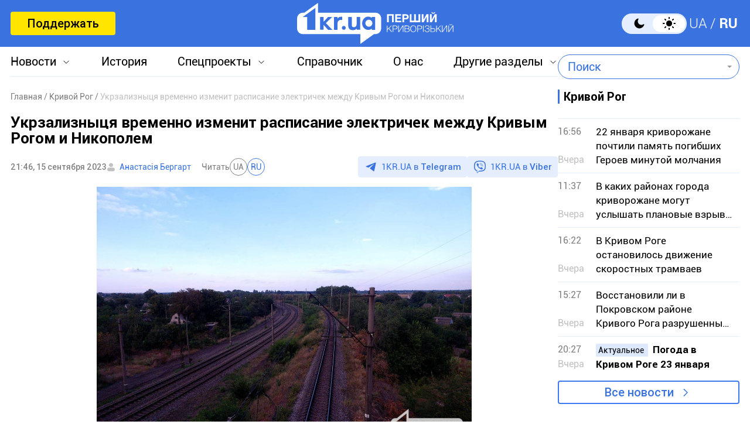

--- FILE ---
content_type: text/html; charset=utf-8
request_url: https://www.google.com/recaptcha/api2/aframe
body_size: 265
content:
<!DOCTYPE HTML><html><head><meta http-equiv="content-type" content="text/html; charset=UTF-8"></head><body><script nonce="aUSOKXsJI4sHnt-JMXnLvA">/** Anti-fraud and anti-abuse applications only. See google.com/recaptcha */ try{var clients={'sodar':'https://pagead2.googlesyndication.com/pagead/sodar?'};window.addEventListener("message",function(a){try{if(a.source===window.parent){var b=JSON.parse(a.data);var c=clients[b['id']];if(c){var d=document.createElement('img');d.src=c+b['params']+'&rc='+(localStorage.getItem("rc::a")?sessionStorage.getItem("rc::b"):"");window.document.body.appendChild(d);sessionStorage.setItem("rc::e",parseInt(sessionStorage.getItem("rc::e")||0)+1);localStorage.setItem("rc::h",'1769149662761');}}}catch(b){}});window.parent.postMessage("_grecaptcha_ready", "*");}catch(b){}</script></body></html>